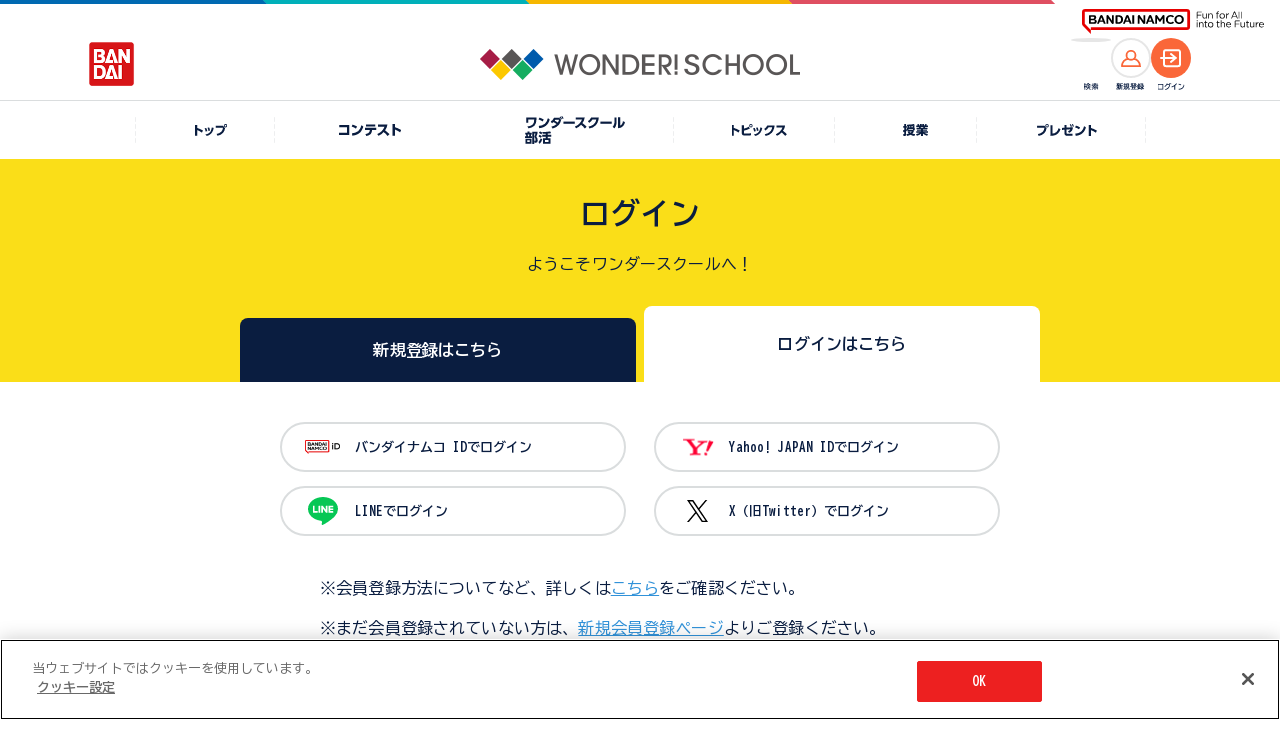

--- FILE ---
content_type: application/javascript; charset=utf-8
request_url: https://thewonder.it/js/v4/search/search.js
body_size: 1728
content:
// おすすめリンク
var popfindConf = popfindConf || {}
popfindConf['data-recommendlinks'] = {
  uid: 'f28bf753ab8e47dfa9a2b1a5e0799544u', //本番
  // uid: 'ea68de1d01f84d7d9b5a6042e4c904b9u', //検証
  mode: 'cp',
  styleSheetAutoLoading: false,
  recommendLinkResource: [
    {
      group: { label: 'おすすめリンク', name: 'group1' },
      count: 5,
      layoutOrder: ['title', 'image'],
      type: 'type2',
    },
  ],
}
// キーワードランキング
var popfindConf = popfindConf || {}
popfindConf['data-kwranking'] = {
  uid: '34d21c31724a4c25ae4f2f1f2ab4aeffu', //本番
  // uid: '615fc1564e88489789e06d7d2741290au', //検証
  mode: 'cp',
  styleSheetAutoLoading: false,
  keywordRankingResource: [
    {
      group: { label: '人気検索ワード', name: 'group1' },
      count: 5,
      location:'/search/'
    },
  ],
}
// メッセージ
var sitesearchMessage = {
  sortOrderSelector: {
    label: '並び替え:',
  },
  checkedItems: {
    label: '最近チェックした検索結果',
  },
}
// 並び順
var sitesearchSortOrder = [
  {
    label: 'おすすめ順',
    order:
      'wordscore1:desc,item_score1:desc,wordweight:desc,clickweight:desc,wordscore9:desc,last_modified:desc',
  },
  {
    label: 'タイトル順',
    order: 'title:asc,wordweight:desc,clickweight:desc,wordscore9:desc',
  },
  {
    label: '新着順',
    order:
      'last_modified:desc,wordweight:desc,clickweight:desc,wordscore9:desc',
  },
]
// 属性
var sitesearchAttribute = [
  {
    group: { label: 'コンテンツ', name: 'group1' },
    attributes: [
      { label: 'HTML', name: 'PF_FILETYPE:html' },
      { label: 'PDF', name: 'PF_FILETYPE:pdf' },
    ],
  },
  {
    group: { label: ' ', name: 'group2' },
    attributes: [
      {
        label: 'すべて',
        name: 'all',
        refinements: ['PF_FILETYPE:html', 'PF_FILETYPE:pdf'],
      },
      {
        label: 'コンテスト',
        name: 'fes',
        refinements: ['コンテスト'],
      },
      // {
      //   label: '部活',
      //   name: 'bukatsu',
      //   refinements: ['部活'],
      // },
      {
        label: 'トピックス',
        name: 'article',
        refinements: ['トピックス'],
      },
      {
        label: '授業',
        name: 'class',
        refinements: ['授業'],
      },
      {
        label: '動画',
        name: 'movie',
        refinements: ['動画'],
      },
      {
        label: 'プレゼント',
        name: 'present',
        refinements: ['プレゼント'],
      },
    ],
  },
]
// ポップファインド設定タグ
var popfindConf = popfindConf || {}
popfindConf['data-cp'] = {
  uid: '8e896bdecec743558881dc87ce181368u', //本番用
  // uid: '6627ecafc26c4d5fb9474ec5b554c481u', //検証用
  mode: 'cp', //固定
  inputId: 'q,q2', // 検索窓のID
  snippetSize: 120, // スニペットの文字数
  pagenationCount: 4, // ページネーションの表示数
  pagenationType: 2, // ページネーションの表示タイプ
  resultCountList: [12], //表示件数
  layoutOrder: [['thumbnail', 'title', 'snippet'], 'display_text1'], // サムネイル・タイトル・スニペット・カテゴリ
  screenId: 'search', //設定必須：統計識別子・設定することで検索結果の統計を分けることができます
  itemDisplayText1Filter: function (field, item, filter_option) {
    filter_option['use_html'] = true
    // カテゴリごとに異なるHTMLタグを返す(追加する際はcaseを追加してください)
    switch (field) {
      case 'コンテスト':
        return '<span class="_label" data-cat="fes">コンテスト</span>'
      case 'トピックス':
        return '<span class="_label" data-cat="article">トピックス</span>'
      case '動画':
        return '<span class="_label" data-cat="bukatsu">動画</span>'
      case '授業':
        return '<span class="_label" data-cat="class">授業</span>'
      case '商品':
        return '<span class="_label" data-cat="others">商品</span>'
      case 'プレゼント':
        return '<span class="_label" data-cat="present">プレゼント</span>'
        default:
        return '<span class="_label" data-cat="others">その他</span>'
    }
  },
  sortOrderResource: [
    {
      label: 'サイト内検索の並び順',
      // 管理画面の設定 > PV数 > ヒット箇所 > クリック数 > 更新日 > 形態素解析（完全一致 > 部分一致）
      order:
        'wordscore1:desc, item_score1:desc,wordweight:desc,clickweight:desc,last_modified:desc,wordscore9:desc',
    },
  ],
  allUpdateHook: function() {
    searchCompFunc('._cp_component[data-cp="searchresults"]');
  },
}



--- FILE ---
content_type: image/svg+xml
request_url: https://thewonder.it/img/v4/common/text/img_fes_wht.svg
body_size: 1253
content:
<svg xmlns="http://www.w3.org/2000/svg" xmlns:xlink="http://www.w3.org/1999/xlink" viewBox="0 0 59.168 11.392"><defs><clipPath id="a"><rect width="59.168" height="11.392" fill="#FFFFFF"/></clipPath></defs><g transform="translate(0 0)"><path d="M.144,1.11V3.147H7.5V8.521H0v2.062H9.724V1.11Z" transform="translate(0 -0.138)" fill="#FFFFFF"/><g transform="translate(0 0)"><g clip-path="url(#a)"><path d="M18.868,2.554l-1.1,1.905a16.932,16.932,0,0,0-4.1-2L14.6.676a17.42,17.42,0,0,1,4.271,1.878M13.914,8.928a10.555,10.555,0,0,0,6.045-2.142A11.345,11.345,0,0,0,22.981,1.24L24.82,2.515c-1.682,5.532-4.73,7.963-10.433,8.673Z" transform="translate(-1.694 -0.084)" fill="#FFFFFF"/><path d="M29.357,11.454l-.841-1.879c1.222-.183,2.825-.552,3.587-1.616a4.619,4.619,0,0,0,.618-2.287H28.095V3.728H38.9V5.672H34.876c-.237,3.72-1.984,5.1-5.519,5.782m8.528-9.027H29.107V.5h8.778Z" transform="translate(-3.482 -0.062)" fill="#FFFFFF"/><path d="M53.03,9.686l-1.761,1.721A40.8,40.8,0,0,0,47.589,7.7,15.285,15.285,0,0,1,42.6,11.329L41.413,9.581a12.268,12.268,0,0,0,6.952-6.952H42.189V.645h8.948a13.124,13.124,0,0,1-2.259,5.493A36.251,36.251,0,0,1,53.03,9.686" transform="translate(-5.133 -0.08)" fill="#FFFFFF"/><path d="M66.357,5.7,65.24,7.885a24.136,24.136,0,0,0-4.98-2.654v5.979H58V0h2.26V3.036a30,30,0,0,1,6.1,2.668" transform="translate(-7.189 0)" fill="#FFFFFF"/></g></g></g></svg>

--- FILE ---
content_type: image/svg+xml
request_url: https://thewonder.it/img/v4/common/ico/ico_link_circle_s_nvy.svg
body_size: 202
content:
<svg xmlns="http://www.w3.org/2000/svg" viewBox="0 0 14 14"><circle cx="7" cy="7" r="7" fill="#0a1d40"/><path d="M267.9,2143.167a.75.75,0,0,1-.53-1.28l1.47-1.469-1.47-1.47a.75.75,0,0,1,1.061-1.061l2,2a.75.75,0,0,1,0,1.061l-2,2A.748.748,0,0,1,267.9,2143.167Z" transform="translate(-261.9 -2133.417)" fill="#fff"/></svg>

--- FILE ---
content_type: application/javascript; charset=utf-8
request_url: https://thewonder.it/js/v4/search/suggest.js
body_size: 1303
content:
var poplink3 = [
  {
    uid: '8e896bdecec743558881dc87ce181368u', //本番用
    // uid: '6627ecafc26c4d5fb9474ec5b554c481u', //検証用
    target: '#q', // 検索窓のID
    deviceType: { desktop: 'pcia', mobile: 'spia' }, //レスポンシブ用
    // deviceType: "pcia", // PC用
    // deviceType: "spia", // スマホ用
  },
]
if(location.href.match(/\/search\//)){
  poplink3.push({
    uid: '8e896bdecec743558881dc87ce181368u', //本番用
    // uid: '6627ecafc26c4d5fb9474ec5b554c481u', //検証用
    target: '#q2', // 検索窓のID
    deviceType: { desktop: 'pcia', mobile: 'spia' }, //レスポンシブ用
    // deviceType: "pcia", // PC用
    // deviceType: "spia", // スマホ用
  });
}




//function_comp_common
var compCommonFunc = function(targetName){
  let target = $(targetName);

  //link
  target.find("._item").on('click', function(){ this.querySelector("._title a").click(); });

  //category
  let targetWrap = target.find('._layoutgroup1');
  let targetCat = target.find('._label');
  
  for(let i=0, len=targetWrap.length; i<len; i++){
    const catName = $(targetCat[i]).data('cat');
    $(targetWrap[i]).attr('data-cat', catName);
  }
}

//function_comp_search
var searchCompFunc = function(targetName){
  //message_nohits
  if($('._status._nohits').length){
    $('.js-search-msg').removeClass('is-hidden');
  }else{
    compCommonFunc(targetName);
    $(targetName).find('._items').removeClass('_items').addClass('c-row').attr('data-cont', 'card');
  }
};

//function_comp_list
var listCompFunc = function(targetName, attributeFlg = false){
  
  targetName = '._cp_component[' + targetName + '="searchresults"]';

  compCommonFunc(targetName);

  //wonder
  let targetWonderIcon = $(targetName + ' ._additional_icons1 ._icon');
  let targetWonderNum = $(targetName + ' ._additional_text1');
  if(targetWonderNum.length){
    for(let i=0, len=targetWonderNum.length; i < len; i++){
      let num = parseInt($(targetWonderNum[i]).text());
      if(num == 0){
        let imgName = $(targetWonderIcon[i]).find('img').attr('src');
        $(targetWonderIcon[i]).find('img').attr('src', imgName.replace('_on', '_off'));
      }
    }
  }

  let target = $(targetName);
  target.find('._items').removeClass('_items').addClass('c-row').attr('data-cont', 'card');

  //sort_type
  let sortSelectedNum = $('._sortorderselector option:selected').index();
  let $popfindTab = $('.js-popfind-tab');
  $popfindTab.eq(sortSelectedNum).addClass('is-active');

  //attribute
  if(attributeFlg){
    let $attributeSelecte = $('._attribute._select');
    if($attributeSelecte.length){
      for(let i=0, len=$attributeSelecte.length; i < len; i++){
        let catName = $($attributeSelecte[i]).find('._label').text();
        $('.js-popfind-keyword').append('<dd class="c-row__result--word">'+ catName +'</dd>');
      }
    }
  }

  //sor_event
  $popfindTab.on('click', function(){
    let num = $(this).data('num');
    $('._sortorderselector select option').eq(num).prop('selected', true);
    $('._sortorderselector select').trigger('change');
  });
}

//function_comp_ranking
var rankingCompFunc = function(targetName, sliderFlg = false){
  let target = $(targetName);

  compCommonFunc(targetName);

  //wonder
  let targetWonderIcon = $(targetName + ' ._additional_icons1 ._icon');
  let targetWonderNum = $(targetName + ' ._additional_text1');
  if(targetWonderNum.length){
    for(let i=0, len=targetWonderNum.length; i < len; i++){
      let num = parseInt($(targetWonderNum[i]).text());
      if(num == 0){
        let imgName = $(targetWonderIcon[i]).find('img').attr('src');
        $(targetWonderIcon[i]).find('img').attr('src', imgName.replace('_on', '_off'));
      }
    }
  }

  //slider
  if(sliderFlg){

    target.find('._item').addClass('swiper-slide');
    target.find('._items').addClass('swiper-wrapper').removeClass('_items');
    target.find('._searchresults').addClass('swiper');
    var sliderNum = target.data('popfind-num');

    let slidePoplinkEleArr = [];

    slidePoplinkEleArr[sliderNum] = new Swiper(targetName + '[data-popfind-num="'+ sliderNum +'"] .swiper', {
      slidesPerView: 2.1,
      spaceBetween: 12,
      navigation: {
        nextEl: targetName + '[data-popfind-num="'+ sliderNum +'"] + div .p-slider__next',
        prevEl: targetName + '[data-popfind-num="'+ sliderNum +'"] + div .p-slider__prev',
      },
      breakpoints: {
        768: {
          slidesPerView: 4,
        },
      }
    });
  }
}

--- FILE ---
content_type: image/svg+xml
request_url: https://thewonder.it/img/v4/common/text/img_article_wht.svg
body_size: 1700
content:
<svg xmlns="http://www.w3.org/2000/svg" xmlns:xlink="http://www.w3.org/1999/xlink" viewBox="0 0 56.505 12.166"><defs><clipPath id="a"><rect width="56.505" height="12.166" fill="#FFFFFF"/></clipPath></defs><g transform="translate(0 0)"><g transform="translate(0 0)" clip-path="url(#a)"><path d="M8.2,6.749,7.1,8.888a23.673,23.673,0,0,0-4.885-2.6v5.864H0V1.155H2.217V4.132A29.429,29.429,0,0,1,8.2,6.749" transform="translate(0 -0.163)" fill="#FFFFFF"/><path d="M19.3,2.745l.992,1.92a30.2,30.2,0,0,1-6.1,2.088V8.918c0,.671.18.71.928.71h3.364a12.434,12.434,0,0,0,2.848-.3l.129,2.114a14.117,14.117,0,0,1-2.333.18H14.709c-1.456,0-2.629-.386-2.629-2.087V1.34h2.114v3.4a21.95,21.95,0,0,0,5.1-2m3.828-.992A1.753,1.753,0,1,1,21.373,0a1.755,1.755,0,0,1,1.753,1.753m-2.629,0a.876.876,0,1,0,.876-.876.869.869,0,0,0-.876.876" transform="translate(-1.7 0)" fill="#FFFFFF"/><path d="M28.26,7.813l-1.74.412A13.592,13.592,0,0,0,25.5,4.978l1.624-.438A13.32,13.32,0,0,1,28.26,7.813m4.3,2.127a9.178,9.178,0,0,1-4.885,2.8L26.366,11.19c4.459-1.005,5.7-2.72,6.509-7.1l2,.477A11.742,11.742,0,0,1,32.565,9.94m-1.5-2.72-1.676.374a15.771,15.771,0,0,0-.9-3.222l1.624-.322a11.712,11.712,0,0,1,.954,3.171" transform="translate(-3.59 -0.57)" fill="#FFFFFF"/><path d="M48.888,4.264a10.949,10.949,0,0,1-2.411,4.859,11.175,11.175,0,0,1-6.315,3.286L39.325,10.5c3.931-.644,6.869-2.8,7.527-6.883h-3.7a10.174,10.174,0,0,1-3.2,3.222L38.642,5.321a7.748,7.748,0,0,0,3.171-3.6h7.411a15.491,15.491,0,0,1-.335,2.539" transform="translate(-5.439 -0.243)" fill="#FFFFFF"/><path d="M63.895,10.667l-1.727,1.688a40.021,40.021,0,0,0-3.609-3.635,14.991,14.991,0,0,1-4.9,3.557L52.5,10.564A12.033,12.033,0,0,0,59.32,3.746H53.262V1.8h8.776a12.872,12.872,0,0,1-2.216,5.387,35.556,35.556,0,0,1,4.072,3.48" transform="translate(-7.39 -0.254)" fill="#FFFFFF"/></g></g></svg>